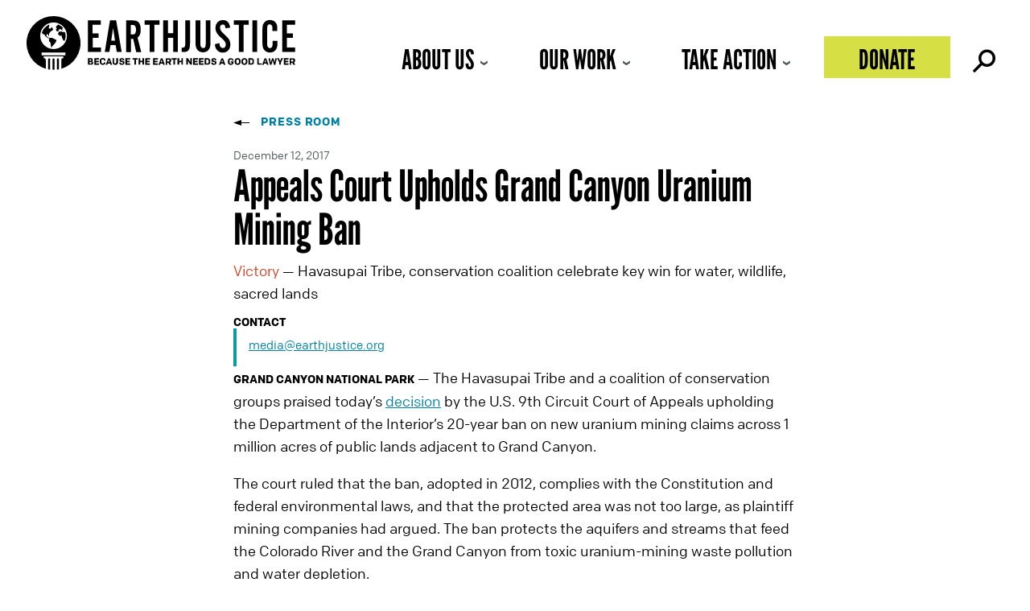

--- FILE ---
content_type: text/javascript
request_url: https://earthjustice.org/wp-content/themes/earthjustice/js/wrapper-video.js?ver=1.0
body_size: -23
content:
(function($){
  $(window).load(function() {

    $( ".fl-module" ).each(function( index ) {

      //check module classes
      // For custom BB posts: use wrapper--vertical_video to size wrapper for vertical video
      if ( $(this).hasClass("wrapper--vertical_video") ) {

        //add wrapper around iframes to make them responsive
        $(this).find("iframe").wrap( "<div class='wrapper--video--vertical'></div>" );
        //remove any inline styles
        $(this).find("iframe").removeAttr( 'style' );

      //use wrapper--no_video to prevent the wrapper
      //use wrapper--video to load the portrait wrapper faster and prevent resizing that's visible to users
      } else if (!$(this).hasClass("wrapper--no_video") || $(this).hasClass("wrapper--video")) {

        //add wrapper--video around iframes to make them responsive

        // use regular portrait video wrapper (used when embedding videos through WYSIWYG)
        $(this).find(":not(.video--vertical, .wrapper--no_video) > iframe").wrap( "<div class='wrapper--video'></div>" );
        //remove any inline styles
        $(this).find(":not(.video--vertical, .wrapper--no_video) > iframe").removeAttr( 'style' );

        // if vertical video, use vertical video wrapper (used when embedding videos through WYSIWYG)
        $(this).find(".video--vertical > iframe").wrap( "<div class='wrapper--video--vertical'></div>" );
        //remove any inline styles
        $(this).find(".video--vertical > iframe").removeAttr( 'style' );

      }
    });
  });
})(jQuery);
